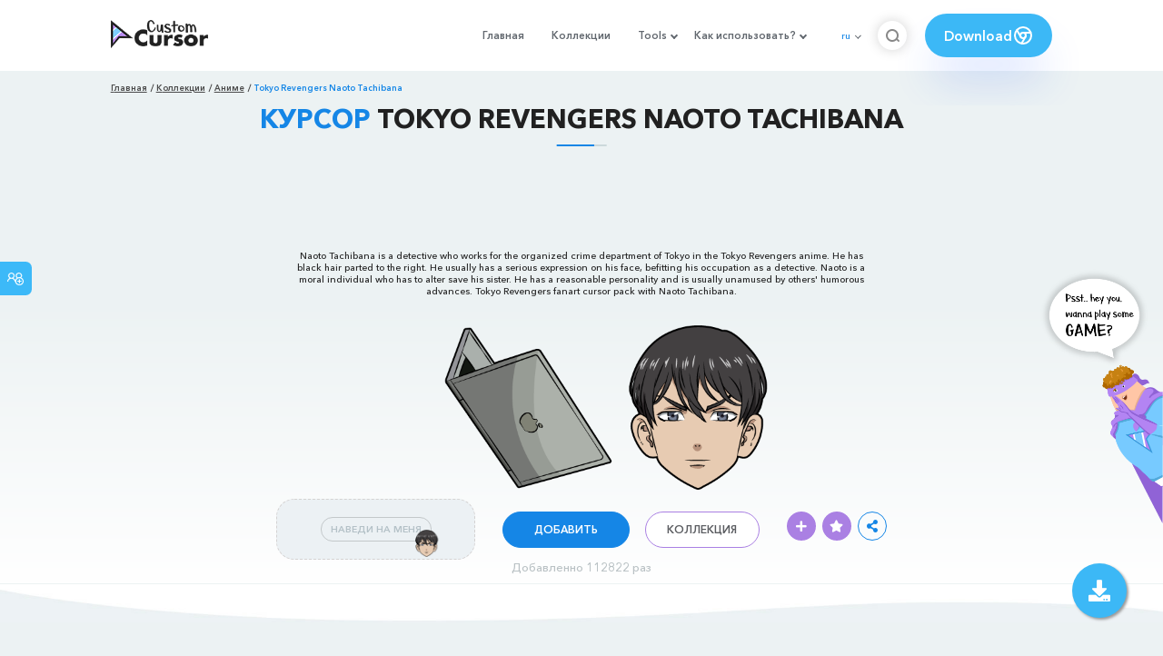

--- FILE ---
content_type: text/html; charset=utf-8
request_url: https://www.google.com/recaptcha/api2/aframe
body_size: 257
content:
<!DOCTYPE HTML><html><head><meta http-equiv="content-type" content="text/html; charset=UTF-8"></head><body><script nonce="CmXl1xipio26f_MSw-XrjA">/** Anti-fraud and anti-abuse applications only. See google.com/recaptcha */ try{var clients={'sodar':'https://pagead2.googlesyndication.com/pagead/sodar?'};window.addEventListener("message",function(a){try{if(a.source===window.parent){var b=JSON.parse(a.data);var c=clients[b['id']];if(c){var d=document.createElement('img');d.src=c+b['params']+'&rc='+(localStorage.getItem("rc::a")?sessionStorage.getItem("rc::b"):"");window.document.body.appendChild(d);sessionStorage.setItem("rc::e",parseInt(sessionStorage.getItem("rc::e")||0)+1);localStorage.setItem("rc::h",'1769748244346');}}}catch(b){}});window.parent.postMessage("_grecaptcha_ready", "*");}catch(b){}</script></body></html>